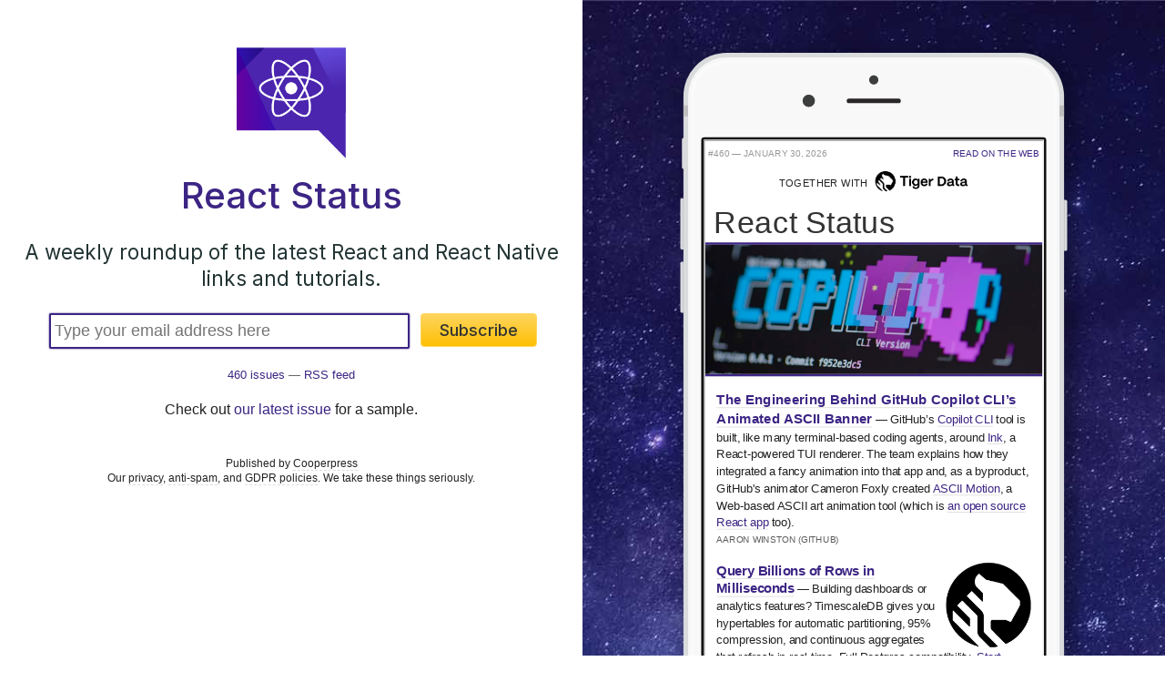

--- FILE ---
content_type: text/html;charset=utf-8
request_url: https://react.statuscode.com/
body_size: 1754
content:
<!DOCTYPE html>
<html lang="en">
<head>
  <meta charset="utf-8">
  <title>React Status</title>
  <meta name="viewport" content="width=device-width, initial-scale=1" />
  <link rel="stylesheet" href="/css/app.css">
  <link rel="alternate" type="application/rss+xml" title="React Status" href="/rss/">
  <link href="https://fonts.googleapis.com/css2?family=Inter:wght@300;400;500;600&display=swap" rel="stylesheet">
  <link rel="shortcut icon" href="/favicon.png">
  <meta name="facebook-domain-verification" content="lml32j8e8q00yrgpg4hs968ah31mxv" />
  
</head>
<body class="react dom dom-react index index0">
  <header class="contained">
    <nav>
    <div class="sitename" style="cursor: pointer" onclick="window.location.href='/'"><a href="/">React Status</a></div>

    <div class="items">
        
            <a href="/issues" class="issues">Archives</a><span class="divider">|</span>
            <a href="/latest" class="latest">Latest</a><span class="nomobile"><span class="divider">|</span>
            <a href="/rss/">RSS</a></span>
        
    </div>
  </nav>

</header>

  <main><div class="sideground">


<div class="marvel-device iphone8plus silver">
    <div class="top-bar"></div>
    <div class="sleep"></div>
    <div class="volume"></div>
    <div class="camera"></div>
    <div class="sensor"></div>
    <div class="speaker"></div>
    <div class="screen" style="overflow: none;-webkit-overflow-scrolling:touch;">
      <iframe src="/issues/latest?layout=bare"></iframe>
    </div>
    <div class="home"></div>
    <div class="bottom-bar"></div>
</div>
</div>

<div class="main">
  
    <img src="/images/reactkeith.png" class="fplogo" width="120" />
  
  
  
  
  
  
  

  

  <h1 class="title">React Status</h1>
  <h2 class="subtitle">A weekly roundup of the latest React and React Native links and tutorials.</h2>


  <form class="subscribe" action="/subscribe" method="POST">

    
    
      <script src="https://challenges.cloudflare.com/turnstile/v0/api.js" async defer></script>
      <div class="cf-turnstile" data-sitekey="0x4AAAAAAAAz2-uFAJTKRohT"></div> 
    
    
    <input type="hidden" name="_csrf" value="_cCCSo1wHQ2gI0WDtJL23mkLfY7lRFnYJmIn_3Xtlj0" />

    <div class="fab">
      <div class="input">
      <input type="email"  placeholder="Type your email address here" class="email" name="yemail" id="email" value="" required />
      </div>
      <div class="button">
        <button class="awesome" type="submit" >Subscribe</button>
      </div>
    </div>


      </form>

  <div class="count"><div class="cohort-0" style="display: none">56086 subscribers &mdash; </div><a href="/issues">460 issues</a> &mdash; <a href="/rss/">RSS feed</a></div>

  <p>Check out <a href="/issues/460">our latest issue</a> for a sample.</p>

  

  

  <footer>
    <p>Published by <a href="https://cooperpress.com/"> Cooperpress</a><br />Our <a href="/privacy">privacy</a>, <a href="/spam">anti-spam</a>, and <a href="https://cooperpress.com/gdpr">GDPR policies</a>. We take these things seriously.</p>

    

    

    

    

    
  </footer>
</div>
</main>
  <script src="/js/app.js"></script>
  <script>(function(i,s,o,g,r,a,m){i['GoogleAnalyticsObject']=r;i[r]=i[r]||function(){(i[r].q=i[r].q||[]).push(arguments)},i[r].l=1*new Date();a=s.createElement(o),m=s.getElementsByTagName(o)[0];a.async=1;a.src=g;m.parentNode.insertBefore(a,m)})(window,document,'script','//www.google-analytics.com/analytics.js','ga');ga('create','UA-32535004-10','react.statuscode.com');ga('send', 'pageview');
</script>

</body>
</html>


--- FILE ---
content_type: text/html;charset=utf-8
request_url: https://react.statuscode.com/issues/latest?layout=bare
body_size: 8293
content:
<!DOCTYPE html>
<html lang="en">
<head>
  <meta charset="utf-8">
  <meta name="viewport" content="width=device-width, initial-scale=1" />
  <title>React Status</title>
  <link rel="alternate" type="application/rss+xml" title="React Status" href="/rss/" />
</head>
<body class="react dom dom-react issues bareissue">
<main><div class="issue-html"><body>

  

    
    
    
    
    
  <style>body {
margin: 0; padding: 0; width: 100%; background-color: white; -webkit-text-size-adjust: 100%; -ms-text-size-adjust: 100%; text-rendering: optimizeLegibility; direction: ltr;
}
body {
font-family: -apple-system,BlinkMacSystemFont,Helvetica,sans-serif; font-size: 15px; line-height: 1.48em;
}
img {
border: 0; outline: none; height: auto; text-decoration: none; max-width: 100%; line-height: 100%;
}
@media screen and (max-width: 600px) {
  table[id="main"] {
    max-width: 600px !important; width: 100% !important; min-width: 100% !important;
  }
  .nomob {
    display: none !important;
  }
  .onlymob {
    display: inline-block !important;
  }
  .rightifmob {
    text-align: right !important;
  }
  .som {
    max-width: 33% !important;
  }
  div.footer p {
    text-align: left !important;
  }
  div.footer td {
    text-align: left !important;
  }
  .el-columns .column {
    width: 100% !important;
  }
}
</style>



<!--[if (gte mso 9)|(IE)]>
<table cellpadding="0" cellspacing="0" align="center" bgcolor="#ffffff" width="600"><tr><td valign="top" style="width: 600px;" bgcolor="#ffffff"><![endif]-->
<table align="center" border="0" cellpadding="0" cellspacing="0" id="main" width="100%" style="table-layout: fixed; font-family: -apple-system,BlinkMacSystemFont,Helvetica,sans-serif; font-size: 15px; line-height: 1.48em; border-collapse: collapse; max-width: 600px; height: 100% !important; direction: ltr; padding-top: 0px; padding-right: 0px; padding-bottom: 0px; padding-left: 0px;">
  <tr><td style="font-family: -apple-system,BlinkMacSystemFont,Helvetica,sans-serif; font-size: 15px; line-height: 1.48em; border-collapse: collapse;">
  <div id="content">    <!-- left/right splitbar -->
    <table class="el-splitbar" width="100%" cellpadding="0" cellspacing="0" style="border-collapse: collapse;"><tr>
<td width="50%" align="left" style="padding-left: 4px; font-family: -apple-system,BlinkMacSystemFont,Helvetica,sans-serif; font-size: 15px; line-height: 1.48em; border-collapse: collapse;"><p style="font-size: 12px; color: #999999; text-transform: uppercase; line-height: 1.0em; margin-top: 0.8em; margin-bottom: 0.8em;">#​460 — January 30, 2026</p></td>
<td width="50%" align="right" style="padding-right: 4px; font-family: -apple-system,BlinkMacSystemFont,Helvetica,sans-serif; font-size: 15px; line-height: 1.48em; border-collapse: collapse;"><p style="font-size: 12px; text-transform: uppercase; line-height: 1.0em; margin-top: 0.8em; margin-bottom: 0.8em;"><a target="_blank" href="https://react.statuscode.com/link/180066/web" style="text-decoration: none; color: #3c2584;">Read on the Web</a></p></td>
</tr></table>
<table class="norss" id="together" width="100%" align="center" style="text-align: center; border-collapse: collapse; margin-top: 0; margin-right: 0; margin-bottom: 0; margin-left: 0;">
  <tr><td style="font-family: -apple-system,BlinkMacSystemFont,Helvetica,sans-serif; font-size: 15px; line-height: 1.48em; border-collapse: collapse; margin-top: 0; margin-right: 0; margin-bottom: 0; margin-left: 0; padding-top: 0; padding-right: 0; padding-bottom: 0; padding-left: 0;">
    <table align="center" style="margin-top: 4px; margin-bottom: 4px; border-collapse: collapse;">
      <tr>
<td style="vertical-align: middle; text-align: right; text-transform: uppercase; letter-spacing: -0.2px; font-weight: 500; color: #222; font-size: 0.9em; font-family: -apple-system,BlinkMacSystemFont,Helvetica,sans-serif; line-height: 1.48em; border-collapse: collapse;">Together with </td>
        <td style="vertical-align: middle; text-align: left; font-family: -apple-system,BlinkMacSystemFont,Helvetica,sans-serif; font-size: 15px; line-height: 1.48em; border-collapse: collapse;">
          <a target="_blank" href="https://react.statuscode.com/link/180067/web" style="outline: none; text-decoration: none; color: #3c2584; border-top-width: 0; border-right-width: 0; border-bottom-width: 0; border-left-width: 0;">
          <img src="https://res.cloudinary.com/cpress/image/upload/c_fill,g_auto,w_1280,h_282/e_make_transparent/co_white,e_outline:30/px1u7kjyvz7xnbm6ytir.png" style="max-width: 125px; outline: none; height: auto; text-decoration: none; line-height: 100%; border-top-width: 0; border-right-width: 0; border-bottom-width: 0; border-left-width: 0;" width="125" alt="Tiger Data logo">
          </a>
        </td>
      </tr>
    </table>
  </td></tr>
</table>
      <div style="color: #333; border-bottom-width: 3px; border-bottom-color: #3c2584; border-bottom-style: solid;" class="masthead">
        <div style="font-size: 2.7em; font-weight: 400; line-height: 1.3em; margin-bottom: 0px;"> React Status</div>
      </div>
    <table width="100%" class="el-fullwidthimage " cellpadding="0" cellspacing="0" style="border-collapse: collapse;"><tr><td style="font-family: -apple-system,BlinkMacSystemFont,Helvetica,sans-serif; font-size: 15px; line-height: 1.48em; border-collapse: collapse;">
  <a target="_blank" href="https://react.statuscode.com/link/180068/web" style="text-decoration: none; color: #3c2584;"><img src="https://res.cloudinary.com/cpress/image/upload/w_1280,e_sharpen:60,q_auto/juzne3v6na47fzllwf5n.jpg" alt="" width="640" style="outline: none; height: auto; text-decoration: none; max-width: 100%; line-height: 100%; width: 100%; border-bottom-color: #3c2584; border-bottom-style: solid; border-top-width: 0; border-right-width: 0; border-bottom-width: 3px; border-left-width: 0;"></a>
</td></tr></table>

<table width="100%" cellpadding="0" cellspacing="0" class="el-item item  " style="border-collapse: collapse;"><tr><td style="font-family: -apple-system,BlinkMacSystemFont,Helvetica,sans-serif; font-size: 15px; line-height: 1.48em; border-collapse: collapse; padding-top: 0px; padding-right: 15px; padding-bottom: 0px; padding-left: 15px;">
  
  <p class="desc" style="color: #222; margin-top: 0.8em; margin-bottom: 0;"><span style="font-weight: 600; font-size: 1.1em; color: #000;" class="mainlink"><a target="_blank" href="https://react.statuscode.com/link/180068/web" title="github.blog" style="text-decoration: none; color: #3c2584; border-bottom-width: 1px !important; border-bottom-color: #ddd !important; border-bottom-style: solid !important; font-size: 1.1em; line-height: 1.4em;">The Engineering Behind GitHub Copilot CLI’s Animated ASCII Banner</a></span> — GitHub’s <a target="_blank" href="https://react.statuscode.com/link/180069/web" style="text-decoration: none; color: #3c2584; border-bottom-width: 1px !important; border-bottom-color: #ddd !important; border-bottom-style: solid !important;">Copilot CLI</a> tool is built, like many terminal-based coding agents, around <a target="_blank" href="https://react.statuscode.com/link/180070/web" style="text-decoration: none; color: #3c2584; border-bottom-width: 1px !important; border-bottom-color: #ddd !important; border-bottom-style: solid !important;">Ink</a>, a React-powered TUI renderer. The team explains how they integrated a fancy animation into that app and, as a byproduct, GitHub's animator Cameron Foxly created <a target="_blank" href="https://react.statuscode.com/link/180071/web" style="text-decoration: none; color: #3c2584; border-bottom-width: 1px !important; border-bottom-color: #ddd !important; border-bottom-style: solid !important;">ASCII Motion</a>, a Web-based ASCII art animation tool (which is <a target="_blank" href="https://react.statuscode.com/link/180109/web" style="text-decoration: none; color: #3c2584; border-bottom-width: 1px !important; border-bottom-color: #ddd !important; border-bottom-style: solid !important;">an open source React app</a> too).</p>
  <p class="name" style="color: #5a5a5a; margin-top: 4px; margin-bottom: 0.8em; text-transform: uppercase; font-size: 12px; line-height: 1.2em;">Aaron Winston (GitHub) </p>
</td></tr></table>

<table width="100%" cellpadding="0" cellspacing="0" class="el-item item  " style="border-collapse: collapse;"><tr><td style="font-family: -apple-system,BlinkMacSystemFont,Helvetica,sans-serif; font-size: 15px; line-height: 1.48em; border-collapse: collapse; padding-top: 0px; padding-right: 15px; padding-bottom: 0px; padding-left: 15px;">
  <a target="_blank" target="_blank" href="https://react.statuscode.com/link/180067/web" style="text-decoration: none; color: #3c2584; border-bottom-width: 1px !important; border-bottom-color: #ddd !important; border-bottom-style: solid !important;"><img src="https://res.cloudinary.com/cpress/image/upload/c_limit,w_480,h_480,q_auto/copm/d79c14cd.png" width="110" height="110" style="padding-top: 12px; padding-left: 12px; outline: none; height: auto; text-decoration: none; max-width: 100%; line-height: 100%; border-top-width: 0; border-right-width: 0; border-bottom-width: 0; border-left-width: 0;" align="right" alt="" class="som"></a>
  <p class="desc" style="color: #222; margin-top: 0.8em; margin-bottom: 0;"><span style="font-weight: 600; font-size: 1.1em; color: #000;" class="mainlink"><a target="_blank" href="https://react.statuscode.com/link/180067/web" title="www.tigerdata.com" style="text-decoration: none; color: #3c2584; border-bottom-width: 1px !important; border-bottom-color: #ddd !important; border-bottom-style: solid !important; font-size: 1.05em;">Query Billions of Rows in Milliseconds</a></span> — Building dashboards or analytics features? TimescaleDB gives you hypertables for automatic partitioning, 95% compression, and continuous aggregates that refresh in real-time. Full Postgres compatibility. <a target="_blank" href="https://react.statuscode.com/link/180067/web" style="text-decoration: none; color: #3c2584; border-bottom-width: 1px !important; border-bottom-color: #ddd !important; border-bottom-style: solid !important;">Start building for free</a>.</p>
  <p class="name" style="color: #5a5a5a; margin-top: 4px; margin-bottom: 0.8em; text-transform: uppercase; font-size: 12px; line-height: 1.2em;">Tiger Data <span style="text-transform: uppercase; margin-left: 4px; font-size: 0.9em; border-radius: 2px; background-color: #ffc; color: #997 !important; padding-top: 1px; padding-right: 4px; padding-bottom: 1px; padding-left: 4px; border-top-width: 1px; border-right-width: 1px; border-bottom-width: 1px; border-left-width: 1px; border-top-color: #eeb; border-right-color: #eeb; border-bottom-color: #eeb; border-left-color: #eeb; border-top-style: solid; border-right-style: solid; border-bottom-style: solid; border-left-style: solid;" class="tag-sponsor">sponsor</span></p>
</td></tr></table>

<table width="100%" cellpadding="0" cellspacing="0" class="el-item item  " style="border-collapse: collapse;"><tr><td style="font-family: -apple-system,BlinkMacSystemFont,Helvetica,sans-serif; font-size: 15px; line-height: 1.48em; border-collapse: collapse; padding-top: 0px; padding-right: 15px; padding-bottom: 0px; padding-left: 15px;">
  
  <p class="desc" style="color: #222; margin-top: 0.8em; margin-bottom: 0;"><span style="font-weight: 600; font-size: 1.1em; color: #000;" class="mainlink"><span class="pretitle">⚠️</span> <a target="_blank" href="https://react.statuscode.com/link/180072/web" title="github.com" style="text-decoration: none; color: #3c2584; border-bottom-width: 1px !important; border-bottom-color: #ddd !important; border-bottom-style: solid !important; font-size: 1.05em;">More DoS Fixes for Server Components Arrive in React 19.2.4, 19.1.5, and 19.0.4</a></span> — <em>"It was found that the fixes to address DoS in React Server Components were incomplete and we found multiple denial of service vulnerabilities still exist in React Server Components."</em></p>
  <p class="name" style="color: #5a5a5a; margin-top: 4px; margin-bottom: 0.8em; text-transform: uppercase; font-size: 12px; line-height: 1.2em;">React Team </p>
</td></tr></table>
<!-- normal content section -->
<table width="100%" cellpadding="0" cellspacing="0" class="content el-content blue" style="color: #222; border-collapse: collapse;"><tr><td style="font-family: -apple-system,BlinkMacSystemFont,Helvetica,sans-serif; font-size: 15px; line-height: 1.48em; border-collapse: collapse; padding-top: 0px; padding-right: 15px; padding-bottom: 0px; padding-left: 15px;"><p style="margin-top: 0; margin-bottom: 0.8em; background-color: #f0f9ff; line-height: 1.4em; font-size: 0.9em; padding-top: 8px; padding-right: 8px; padding-bottom: 8px; padding-left: 8px;">💡 In related security news, Vercel summarizes <a target="_blank" href="https://react.statuscode.com/link/180073/web" style="text-decoration: none; color: #3c2584; font-weight: 600;">two DoS vulnerabilities found that affect self-hosted Next.js apps</a>, fixed in Next.js 15.5.10, 15.6.0-canary.61, 16.1.5 and 16.2.0-canary.8.
</p></td></tr></table>

<table width="100%" cellpadding="0" cellspacing="0" class="el-item item  " style="border-collapse: collapse;"><tr><td style="font-family: -apple-system,BlinkMacSystemFont,Helvetica,sans-serif; font-size: 15px; line-height: 1.48em; border-collapse: collapse; padding-top: 0px; padding-right: 15px; padding-bottom: 0px; padding-left: 15px;">
  
  <p class="desc" style="color: #222; margin-top: 0.8em; margin-bottom: 0;"><span style="font-weight: 600; font-size: 1.1em; color: #000;" class="mainlink"><a target="_blank" href="https://react.statuscode.com/link/180074/web" title="dev.to" style="text-decoration: none; color: #3c2584; border-bottom-width: 1px !important; border-bottom-color: #ddd !important; border-bottom-style: solid !important; font-size: 1.05em;">JavaScript Frameworks – Heading into 2026</a></span> — Every year, <a target="_blank" href="https://react.statuscode.com/link/180075/web" style="text-decoration: none; color: #3c2584; border-bottom-width: 1px !important; border-bottom-color: #ddd !important; border-bottom-style: solid !important;">SolidJS</a> creator Ryan Carniato takes stock of the JavaScript framework landscape. Saying we're in <em>"an incredibly exciting time"</em>, he breaks things down across several areas of development. The momentum he's tracking is hard to ignore.</p>
  <p class="name" style="color: #5a5a5a; margin-top: 4px; margin-bottom: 0.8em; text-transform: uppercase; font-size: 12px; line-height: 1.2em;">Ryan Carniato </p>
</td></tr></table>
<table width="100%" cellpadding="0" cellspacing="0" class="content el-md " style="border-collapse: collapse; color: #444444;"><tr><td style="font-family: -apple-system,BlinkMacSystemFont,Helvetica,sans-serif; font-size: 15px; line-height: 1.48em; border-collapse: collapse; padding-top: 0px; padding-right: 15px; padding-bottom: 0px; padding-left: 15px;">
<p style="margin-top: 0.5em; margin-bottom: 0.8em;"><strong style="font-weight: 600;">IN BRIEF:</strong></p>
<ul>
<li style="color: #222; line-height: 1.4em; margin-bottom: 12px; margin-left: 0px !important;">
<p style="margin-top: 0.5em; margin-bottom: 0.8em;">Over on Reddit's <code>/r/reactjs</code>, a developer shares <a target="_blank" href="https://react.statuscode.com/link/180076/web" style="text-decoration: none; color: #3c2584; font-weight: 500 !important; border-bottom-width: 1px; border-bottom-color: #ddd; border-bottom-style: solid;">their excitement at a 'night and day' change in performance</a> when using React Compiler.</p>
</li>
<li style="color: #222; line-height: 1.4em; margin-bottom: 12px; margin-left: 0px !important;">
<p style="margin-top: 0.5em; margin-bottom: 0.8em;">Reddit hosted a discussion on choosing <a target="_blank" href="https://react.statuscode.com/link/180077/web" style="text-decoration: none; color: #3c2584; font-weight: 500 !important; border-bottom-width: 1px; border-bottom-color: #ddd; border-bottom-style: solid;">TanStack Start vs React Router vs Next.js</a> with TanStack picking up the most eager recommendations, with one commenter noting <em>"John Resig said tanstack was awesome. That's a great endorsement."</em> 😁</p>
</li>
<li style="color: #222; line-height: 1.4em; margin-bottom: 12px; margin-left: 0px !important;">
<p style="margin-top: 0.5em; margin-bottom: 0.8em;">The <a target="_blank" href="https://react.statuscode.com/link/180078/web" style="text-decoration: none; color: #3c2584; font-weight: 500 !important; border-bottom-width: 1px; border-bottom-color: #ddd; border-bottom-style: solid;">beta period for Expo SDK 55</a> is in full swing. The beta uses React Native 0.83.1 and React 19.2.0 and your apps can now opt in to use Hermes v1.</p>
</li>
</ul>
</td></tr></table>

<table width="100%" cellpadding="0" cellspacing="0" class="el-item item  video" style="border-collapse: collapse;"><tr><td style="font-family: -apple-system,BlinkMacSystemFont,Helvetica,sans-serif; font-size: 15px; line-height: 1.48em; border-collapse: collapse; padding-top: 0px; padding-right: 15px; padding-bottom: 0px; padding-left: 15px;">
  
  <p class="desc" style="color: #222; margin-top: 0.8em; margin-bottom: 0;"><span style="font-weight: 600; font-size: 1.1em; color: #000;" class="mainlink">▶  <a target="_blank" href="https://react.statuscode.com/link/180079/web" title="www.youtube.com" style="text-decoration: none; color: #3c2584; border-bottom-width: 1px !important; border-bottom-color: #ddd !important; border-bottom-style: solid !important; font-size: 1.05em;">Improving Performance using React Server Components</a></span> — This ReactNext ‘25 talk, given by an engineer at Vercel, provides a good primer on RSCs, then moves on to live coding some advanced patterns for getting the best performance out of them.</p>
  <p class="name" style="color: #5a5a5a; margin-top: 4px; margin-bottom: 0.8em; text-transform: uppercase; font-size: 12px; line-height: 1.2em;">Gal Schlezinger </p>
</td></tr></table>

<table width="100%" cellpadding="0" cellspacing="0" class="el-item item  " style="border-collapse: collapse;"><tr><td style="font-family: -apple-system,BlinkMacSystemFont,Helvetica,sans-serif; font-size: 15px; line-height: 1.48em; border-collapse: collapse; padding-top: 0px; padding-right: 15px; padding-bottom: 0px; padding-left: 15px;">
  
  <p class="desc" style="color: #222; margin-top: 0.8em; margin-bottom: 0;"><span style="font-weight: 600; font-size: 1.1em; color: #000;" class="mainlink"><span class="pretitle">🤖</span> <a target="_blank" href="https://react.statuscode.com/link/180080/web" title="vercel.com" style="text-decoration: none; color: #3c2584; border-bottom-width: 1px !important; border-bottom-color: #ddd !important; border-bottom-style: solid !important; font-size: 1.05em;">Vercel Finds <code style='font-family: menlo, monaco, "Ubuntu Mono", courier, monospace; font-weight: normal; background-color: inherit;'>AGENTS.md</code> Outperforms Skills in Evals</a></span> — Vercel has been doing a lot of research into agentic development recently (releasing its <a target="_blank" href="https://react.statuscode.com/link/180081/web" style="text-decoration: none; color: #3c2584; border-bottom-width: 1px !important; border-bottom-color: #ddd !important; border-bottom-style: solid !important;">React Best Practices skills</a> just recently). But in its latest evals targeting Next.js 16 development, it found jamming an 8KB docs index into an <code>AGENTS.md</code> file did a better job due to skills not being reliably triggered.</p>
  <p class="name" style="color: #5a5a5a; margin-top: 4px; margin-bottom: 0.8em; text-transform: uppercase; font-size: 12px; line-height: 1.2em;">Vercel </p>
</td></tr></table>

<table width="100%" cellpadding="0" cellspacing="0" class="el-item item  " style="border-collapse: collapse;"><tr><td style="font-family: -apple-system,BlinkMacSystemFont,Helvetica,sans-serif; font-size: 15px; line-height: 1.48em; border-collapse: collapse; padding-top: 0px; padding-right: 15px; padding-bottom: 0px; padding-left: 15px;">
  
  <p class="desc" style="color: #222; margin-top: 0.8em; margin-bottom: 0;"><span style="font-weight: 600; font-size: 1.1em; color: #000;" class="mainlink"><a target="_blank" href="https://react.statuscode.com/link/180082/web" title="go.clerk.com" style="text-decoration: none; color: #3c2584; border-bottom-width: 1px !important; border-bottom-color: #ddd !important; border-bottom-style: solid !important; font-size: 1.05em;">Clerk MCP Server for AI Coding Assistants</a></span> — Connect Claude, Cursor, or Copilot to Clerk's docs. Get working auth code instead of outdated patterns.</p>
  <p class="name" style="color: #5a5a5a; margin-top: 4px; margin-bottom: 0.8em; text-transform: uppercase; font-size: 12px; line-height: 1.2em;">Clerk <span style="text-transform: uppercase; margin-left: 4px; font-size: 0.9em; border-radius: 2px; background-color: #ffc; color: #997 !important; padding-top: 1px; padding-right: 4px; padding-bottom: 1px; padding-left: 4px; border-top-width: 1px; border-right-width: 1px; border-bottom-width: 1px; border-left-width: 1px; border-top-color: #eeb; border-right-color: #eeb; border-bottom-color: #eeb; border-left-color: #eeb; border-top-style: solid; border-right-style: solid; border-bottom-style: solid; border-left-style: solid;" class="tag-sponsor">sponsor</span></p>
</td></tr></table>
<table width="100%" cellpadding="0" cellspacing="0" class="content el-md " style="border-collapse: collapse; color: #444444;"><tr><td style="font-family: -apple-system,BlinkMacSystemFont,Helvetica,sans-serif; font-size: 15px; line-height: 1.48em; border-collapse: collapse; padding-top: 0px; padding-right: 15px; padding-bottom: 0px; padding-left: 15px;">
<p style="margin-top: 0.5em; margin-bottom: 0.8em;">📄 <a target="_blank" href="https://react.statuscode.com/link/180083/web" style="text-decoration: none; color: #3c2584; font-weight: 500 !important; border-bottom-width: 1px; border-bottom-color: #dddddd; border-bottom-style: solid;">Single Flight Mutations in TanStack Start</a> – You couldn’t ask for more depth than covered in this two-part series. <cite style="color: #444; text-transform: uppercase; font-size: 0.8em; font-style: normal; white-space: nowrap; line-height: 1.4em;">Adam Rackis</cite></p>
<p style="margin-top: 0.8em; margin-bottom: 0.8em;">📄 <a target="_blank" href="https://react.statuscode.com/link/180084/web" style="text-decoration: none; color: #3c2584; font-weight: 500 !important; border-bottom-width: 1px; border-bottom-color: #dddddd; border-bottom-style: solid;">Bringing CSS Clipping to React Native</a>  <cite style="color: #444; text-transform: uppercase; font-size: 0.8em; font-style: normal; white-space: nowrap; line-height: 1.4em;">Kamil Paradowski</cite></p>
<p style="margin-top: 0.8em; margin-bottom: 0.8em;">📄 <a target="_blank" href="https://react.statuscode.com/link/180085/web" style="text-decoration: none; color: #3c2584; font-weight: 500 !important; border-bottom-width: 1px; border-bottom-color: #dddddd; border-bottom-style: solid;">Writing Good Unit Tests for React</a>  <cite style="color: #444; text-transform: uppercase; font-size: 0.8em; font-style: normal; white-space: nowrap; line-height: 1.4em;">Elio Capella Sánchez</cite></p>
</td></tr></table>
<table width="100%" cellpadding="0" cellspacing="0" class="el-heading" style="background-color: none !important; text-align: left; margin-top: 15px; color: #333333; border-collapse: collapse;"><tr><td style="font-family: -apple-system,BlinkMacSystemFont,Helvetica,sans-serif; font-size: 15px; line-height: 1.48em; border-collapse: collapse; padding-top: 0; padding-right: 0; padding-bottom: 0; padding-left: 0;"><p style="font-size: 1.7em !important; font-weight: 500 !important; text-transform: none !important; line-height: 1.4em; border-bottom-width: 3px; border-bottom-color: #3c2584; border-bottom-style: solid; margin-top: 0.5em; margin-right: 0; margin-bottom: 0.5em; margin-left: 0;">🛠  Code, Tools &amp; Libraries</p></td></tr></table>
<table width="100%" class="el-fullwidthimage " cellpadding="0" cellspacing="0" style="border-collapse: collapse;"><tr><td style="font-family: -apple-system,BlinkMacSystemFont,Helvetica,sans-serif; font-size: 15px; line-height: 1.48em; border-collapse: collapse;">
  <a target="_blank" href="https://react.statuscode.com/link/180086/web" style="text-decoration: none; color: #3c2584;"><img src="https://res.cloudinary.com/cpress/image/upload/w_1280,e_sharpen:60,q_auto/iadbhmm8zpcvvip0aoq0.jpg" alt="" width="640" style="border-top-color: #dddddd; border-top-style: solid; border-bottom-color: #dddddd; border-bottom-style: solid; outline: none; height: auto; text-decoration: none; max-width: 100%; line-height: 100%; width: 100%; border-top-width: 3px; border-right-width: 0; border-bottom-width: 3px; border-left-width: 0;"></a>
</td></tr></table>

<table width="100%" cellpadding="0" cellspacing="0" class="el-item item  " style="border-collapse: collapse;"><tr><td style="font-family: -apple-system,BlinkMacSystemFont,Helvetica,sans-serif; font-size: 15px; line-height: 1.48em; border-collapse: collapse; padding-top: 0px; padding-right: 15px; padding-bottom: 0px; padding-left: 15px;">
  
  <p class="desc" style="color: #222; margin-top: 0.8em; margin-bottom: 0;"><span style="font-weight: 600; font-size: 1.1em; color: #000;" class="mainlink"><a target="_blank" href="https://react.statuscode.com/link/180086/web" title="www.facehash.dev" style="text-decoration: none; color: #3c2584; border-bottom-width: 1px !important; border-bottom-color: #ddd !important; border-bottom-style: solid !important; font-size: 1.05em;">Facehash: Unique Minimalist User Avatar Component</a></span> — Not all of your users will upload an avatar, so Facehash can stand in where a blank icon might fall flat. This component gives you subtle, yet characterful, automatic avatars, and can also work as a fallback for when a user's own avatar doesn’t load.</p>
  <p class="name" style="color: #5a5a5a; margin-top: 4px; margin-bottom: 0.8em; text-transform: uppercase; font-size: 12px; line-height: 1.2em;">Cossistant </p>
</td></tr></table>

<table width="100%" cellpadding="0" cellspacing="0" class="el-item item  " style="border-collapse: collapse;"><tr><td style="font-family: -apple-system,BlinkMacSystemFont,Helvetica,sans-serif; font-size: 15px; line-height: 1.48em; border-collapse: collapse; padding-top: 0px; padding-right: 15px; padding-bottom: 0px; padding-left: 15px;">
  
  <p class="desc" style="color: #222; margin-top: 0.8em; margin-bottom: 0;"><span style="font-weight: 600; font-size: 1.1em; color: #000;" class="mainlink"><a target="_blank" href="https://react.statuscode.com/link/180087/web" title="react-tilt-button.vercel.app" style="text-decoration: none; color: #3c2584; border-bottom-width: 1px !important; border-bottom-color: #ddd !important; border-bottom-style: solid !important; font-size: 1.05em;">React Tilt Button: A 'Tactile' 3D Button Component</a></span> — Tactile in the sense that it has a ‘squishy press’ to it and if you hover over it, it tilts as if there’s a finger resting on it. This is a cute customizable demo. <a target="_blank" href="https://react.statuscode.com/link/180088/web" style="text-decoration: none; color: #3c2584; border-bottom-width: 1px !important; border-bottom-color: #ddd !important; border-bottom-style: solid !important;">GitHub repo.</a></p>
  <p class="name" style="color: #5a5a5a; margin-top: 4px; margin-bottom: 0.8em; text-transform: uppercase; font-size: 12px; line-height: 1.2em;">Archis Vaze </p>
</td></tr></table>

<table width="100%" cellpadding="0" cellspacing="0" class="el-item item  " style="border-collapse: collapse;"><tr><td style="font-family: -apple-system,BlinkMacSystemFont,Helvetica,sans-serif; font-size: 15px; line-height: 1.48em; border-collapse: collapse; padding-top: 0px; padding-right: 15px; padding-bottom: 0px; padding-left: 15px;">
  
  <p class="desc" style="color: #222; margin-top: 0.8em; margin-bottom: 0;"><span style="font-weight: 600; font-size: 1.1em; color: #000;" class="mainlink"><span class="pretitle">🔁</span> <a target="_blank" href="https://react.statuscode.com/link/180089/web" title="github.com" style="text-decoration: none; color: #3c2584; border-bottom-width: 1px !important; border-bottom-color: #ddd !important; border-bottom-style: solid !important; font-size: 1.05em;">Travels 1.0: A Fast, Efficient Undo/Redo Library</a></span> — Add undo/redo functionality to your apps using a memory efficient technique that only stores changes rather than full snapshots for each change. A <a target="_blank" href="https://react.statuscode.com/link/180090/web" style="text-decoration: none; color: #3c2584; border-bottom-width: 1px !important; border-bottom-color: #ddd !important; border-bottom-style: solid !important;"><code style='font-family: menlo, monaco, "Ubuntu Mono", courier, monospace; font-weight: normal; background-color: inherit;'>use-travel</code> hook</a> is available for React integration.</p>
  <p class="name" style="color: #5a5a5a; margin-top: 4px; margin-bottom: 0.8em; text-transform: uppercase; font-size: 12px; line-height: 1.2em;">Mutative </p>
</td></tr></table>

<table width="100%" cellpadding="0" cellspacing="0" class="el-item item  " style="border-collapse: collapse;"><tr><td style="font-family: -apple-system,BlinkMacSystemFont,Helvetica,sans-serif; font-size: 15px; line-height: 1.48em; border-collapse: collapse; padding-top: 0px; padding-right: 15px; padding-bottom: 0px; padding-left: 15px;">
  
  <p class="desc" style="color: #222; margin-top: 0.8em; margin-bottom: 0;"><span style="font-weight: 600; font-size: 1.1em; color: #000;" class="mainlink"><a target="_blank" href="https://react.statuscode.com/link/180091/web" title="www.react2aws.xyz" style="text-decoration: none; color: #3c2584; border-bottom-width: 1px !important; border-bottom-color: #ddd !important; border-bottom-style: solid !important; font-size: 1.05em;">React2AWS: AWS Infrastructure as React Components</a></span> — I’m not sure how I feel about this.. are we reinventing XML? 😅 But it’s certainly a creative idea and lets you write JSX which is transformed into Terraform code for prod.</p>
  <p class="name" style="color: #5a5a5a; margin-top: 4px; margin-bottom: 0.8em; text-transform: uppercase; font-size: 12px; line-height: 1.2em;">Marko Marinovic </p>
</td></tr></table>
<table width="100%" cellpadding="0" cellspacing="0" style="border-collapse: collapse;"><tr><td style="height: 14px; font-family: -apple-system,BlinkMacSystemFont,Helvetica,sans-serif; font-size: 15px; line-height: 1.48em; border-collapse: collapse;"></td></tr></table>
<table width="100%" class="el-fullwidthimage bordered" cellpadding="0" cellspacing="0" style="border-collapse: collapse;"><tr><td style="font-family: -apple-system,BlinkMacSystemFont,Helvetica,sans-serif; font-size: 15px; line-height: 1.48em; border-collapse: collapse;">
  <a target="_blank" href="https://react.statuscode.com/link/180092/web" style="text-decoration: none; color: #3c2584;"><img src="https://res.cloudinary.com/cpress/image/upload/w_1280,e_sharpen:60,q_auto/kcgd79pjfo6s6qyqw9gv.jpg" alt="" width="640" style="outline: none; height: auto; text-decoration: none; max-width: 100%; line-height: 100%; width: 100%; border-top-color: #ddd; border-top-style: solid; border-bottom-color: #ddd; border-bottom-style: solid; border-top-width: 3px; border-right-width: 0; border-bottom-width: 3px; border-left-width: 0;"></a>
</td></tr></table>
<table width="100%" cellpadding="0" cellspacing="0" class="content el-md flat" style="border-collapse: collapse; color: #444444;"><tr><td style="font-family: -apple-system,BlinkMacSystemFont,Helvetica,sans-serif; font-size: 15px; line-height: 1.48em; border-collapse: collapse; padding-top: 0px; padding-right: 15px; padding-bottom: 0px; padding-left: 15px;">
<ul style="padding-left: 0; margin-left: 0px; list-style-type: none; list-style-position: inside;">
<li style="color: #222; line-height: 1.4em; margin-bottom: 12px; margin-left: 0px !important;">
<p style="margin-top: 0.5em; margin-bottom: 0.8em;"><a target="_blank" href="https://react.statuscode.com/link/180093/web" style="text-decoration: none; color: #3c2584; font-weight: 500 !important; border-bottom-width: 1px; border-bottom-color: #ddd; border-bottom-style: solid;">React Timeline Editor 1.0</a> – Component to build timeline-based editors <em>(shown above)</em>. There are <a target="_blank" href="https://react.statuscode.com/link/180092/web" style="text-decoration: none; color: #3c2584; font-weight: 500 !important; border-bottom-width: 1px; border-bottom-color: #ddd; border-bottom-style: solid;">many examples</a> on its site.</p>
</li>
<li style="color: #222; line-height: 1.4em; margin-bottom: 12px; margin-left: 0px !important;">
<p style="margin-top: 0.5em; margin-bottom: 0.8em;">🤖 <a target="_blank" href="https://react.statuscode.com/link/180094/web" style="text-decoration: none; color: #3c2584; font-weight: 500 !important; border-bottom-width: 1px; border-bottom-color: #ddd; border-bottom-style: solid;">React Native AI v0.12.0</a> – On-device AI toolkit with Vercel AI SDK support.</p>
</li>
<li style="color: #222; line-height: 1.4em; margin-bottom: 12px; margin-left: 0px !important;">
<p style="margin-top: 0.5em; margin-bottom: 0.8em;"><a target="_blank" href="https://react.statuscode.com/link/180095/web" style="text-decoration: none; color: #3c2584; font-weight: 500 !important; border-bottom-width: 1px; border-bottom-color: #ddd; border-bottom-style: solid;">react-dropzone 14.4</a> – React hook providing a drag-and-drop zone for files.</p>
</li>
<li style="color: #222; line-height: 1.4em; margin-bottom: 12px; margin-left: 0px !important;">
<p style="margin-top: 0.5em; margin-bottom: 0.8em;"><a target="_blank" href="https://react.statuscode.com/link/180096/web" style="text-decoration: none; color: #3c2584; font-weight: 500 !important; border-bottom-width: 1px; border-bottom-color: #ddd; border-bottom-style: solid;">focus-trap-react 12.0</a> – Trap keyboard focus within a contained element.</p>
</li>
<li style="color: #222; line-height: 1.4em; margin-bottom: 12px; margin-left: 0px !important;">
<p style="margin-top: 0.5em; margin-bottom: 0.8em;"><a target="_blank" href="https://react.statuscode.com/link/180097/web" style="text-decoration: none; color: #3c2584; font-weight: 500 !important; border-bottom-width: 1px; border-bottom-color: #ddd; border-bottom-style: solid;">Rspack 2.0 Alpha 1</a> – Adds built-in RSC plugins (<a target="_blank" href="https://react.statuscode.com/link/180098/web" style="text-decoration: none; color: #3c2584; font-weight: 500 !important; border-bottom-width: 1px; border-bottom-color: #ddd; border-bottom-style: solid;">sample code</a>).</p>
</li>
</ul>
</td></tr></table>
<table width="100%" cellpadding="0" cellspacing="0" class="el-subtable classifieds" style="background-color: #ffffee; margin-top: 15px; box-shadow: 6px 6px 0px #eee; border-collapse: collapse; border-top-width: 1px; border-right-width: 1px; border-bottom-width: 1px; border-left-width: 1px; border-top-color: #eec; border-right-color: #eec; border-bottom-color: #eec; border-left-color: #eec; border-top-style: solid; border-right-style: solid; border-bottom-style: solid; border-left-style: solid;"><tr><td style="font-family: -apple-system,BlinkMacSystemFont,Helvetica,sans-serif; font-size: 15px; line-height: 1.48em; border-collapse: collapse; padding-top: 0px; padding-right: 0px; padding-bottom: 0px; padding-left: 0px;">
<table width="100%" cellpadding="0" cellspacing="0" style="border-collapse: collapse; margin-top: 0 !important;"><tr><td style="height: 4px; font-family: -apple-system,BlinkMacSystemFont,Helvetica,sans-serif; font-size: 15px; line-height: 1.48em; border-collapse: collapse;"></td></tr></table>
<!-- normal content section -->
<table width="100%" cellpadding="0" cellspacing="0" class="content el-content " style="color: #222; border-collapse: collapse;"><tr><td style="font-family: -apple-system,BlinkMacSystemFont,Helvetica,sans-serif; font-size: 15px; line-height: 1.48em; border-collapse: collapse; padding-top: 0px; padding-right: 15px; padding-bottom: 0px; padding-left: 15px;">
	<p style="font-size: 1.2em; text-transform: uppercase; font-weight: 600; display: inline-block; margin-bottom: 8px; margin-top: 0.8em;">📰 Classifieds</p>
  </td></tr></table>
<table width="100%" cellpadding="0" cellspacing="0" class="content el-md " style="border-collapse: collapse; color: #444444;"><tr><td style="font-family: -apple-system,BlinkMacSystemFont,Helvetica,sans-serif; font-size: 15px; line-height: 1.48em; border-collapse: collapse; padding-top: 0px; padding-right: 15px; padding-bottom: 0px; padding-left: 15px;">
<p style="margin-top: 0.5em; margin-bottom: 0.8em;">🛠️ Ready to implement AI with confidence (without sacrificing security)? <a target="_blank" href="https://react.statuscode.com/link/180099/web" style="text-decoration: none; color: #3c2584; font-weight: 500 !important; border-bottom-width: 1px; border-bottom-color: #dddddd; border-bottom-style: solid;">Start building with Auth0 for AI Agents</a>, now generally available.</p>
<hr>
<p style="margin-top: 0.8em; margin-bottom: 0.8em;">🌞 <a target="_blank" href="https://react.statuscode.com/link/180100/web" style="text-decoration: none; color: #3c2584; font-weight: 500 !important; border-bottom-width: 1px; border-bottom-color: #dddddd; border-bottom-style: solid;">Join the world’s biggest React event</a>
— where your peers will be! Tech legends in sunny Amsterdam. Join <a target="_blank" href="https://react.statuscode.com/link/180100/web" style="text-decoration: none; color: #3c2584; font-weight: 500 !important; border-bottom-width: 1px; border-bottom-color: #dddddd; border-bottom-style: solid;">React Summit</a> with <code>REACTSTATUS</code> for 10% off.</p>
</td></tr></table>
<table width="100%" cellpadding="0" cellspacing="0" style="border-collapse: collapse;"><tr><td style="height: 12px; font-family: -apple-system,BlinkMacSystemFont,Helvetica,sans-serif; font-size: 15px; line-height: 1.48em; border-collapse: collapse;"></td></tr></table>
</td></tr></table>
<table width="100%" cellpadding="0" cellspacing="0" style="border-collapse: collapse;"><tr><td style="height: 12px; font-family: -apple-system,BlinkMacSystemFont,Helvetica,sans-serif; font-size: 15px; line-height: 1.48em; border-collapse: collapse;"></td></tr></table>
<table width="100%" cellpadding="0" cellspacing="0" class="el-heading" style="background-color: none !important; text-align: left; margin-top: 15px; color: #333333; border-collapse: collapse;"><tr><td style="font-family: -apple-system,BlinkMacSystemFont,Helvetica,sans-serif; font-size: 15px; line-height: 1.48em; border-collapse: collapse; padding-top: 0; padding-right: 0; padding-bottom: 0; padding-left: 0;"><p style="font-size: 1.7em !important; font-weight: 500 !important; text-transform: none !important; line-height: 1.4em; border-bottom-width: 3px; border-bottom-color: #3c2584; border-bottom-style: solid; margin-top: 0.5em; margin-right: 0; margin-bottom: 0.5em; margin-left: 0;">📢  Elsewhere in the ecosystem</p></td></tr></table>
<table width="100%" cellpadding="0" cellspacing="0" class="content el-md " style="border-collapse: collapse; color: #444444;"><tr><td style="font-family: -apple-system,BlinkMacSystemFont,Helvetica,sans-serif; font-size: 15px; line-height: 1.48em; border-collapse: collapse; padding-top: 0px; padding-right: 15px; padding-bottom: 0px; padding-left: 15px;">
<p style="margin-top: 0.5em; margin-bottom: 0.8em;">Some other interesting stories in the broader landscape:</p>
</td></tr></table>
<table width="100%" class="el-fullwidthimage bordered" cellpadding="0" cellspacing="0" style="border-collapse: collapse;"><tr><td style="font-family: -apple-system,BlinkMacSystemFont,Helvetica,sans-serif; font-size: 15px; line-height: 1.48em; border-collapse: collapse;">
  <a target="_blank" href="https://react.statuscode.com/link/180101/web" style="text-decoration: none; color: #3c2584;"><img src="https://res.cloudinary.com/cpress/image/upload/w_1280,e_sharpen:60,q_auto/cqsitbifb67a8ngwjumq.jpg" alt="" width="640" style="outline: none; height: auto; text-decoration: none; max-width: 100%; line-height: 100%; width: 100%; border-top-color: #ddd; border-top-style: solid; border-bottom-color: #ddd; border-bottom-style: solid; border-top-width: 3px; border-right-width: 0; border-bottom-width: 3px; border-left-width: 0;"></a>
</td></tr></table>
<table width="100%" cellpadding="0" cellspacing="0" class="content el-md " style="border-collapse: collapse; color: #444444;"><tr><td style="font-family: -apple-system,BlinkMacSystemFont,Helvetica,sans-serif; font-size: 15px; line-height: 1.48em; border-collapse: collapse; padding-top: 0px; padding-right: 15px; padding-bottom: 0px; padding-left: 15px;">
<ul>
<li style="color: #222; line-height: 1.4em; margin-bottom: 12px; margin-left: 0px !important;">
<p style="margin-top: 0.5em; margin-bottom: 0.8em;">Two updates for Bun: <a target="_blank" href="https://react.statuscode.com/link/180102/web" style="text-decoration: none; color: #3c2584; font-weight: 500 !important; border-bottom-width: 1px; border-bottom-color: #ddd; border-bottom-style: solid;">Bun v1.3.7</a> updates JavaScriptCore, gaining 35% faster <code>async</code>/<code>await</code>, ARM64 perf improvements, and native JSON5 and JSONL parsing support. <a target="_blank" href="https://react.statuscode.com/link/180101/web" style="text-decoration: none; color: #3c2584; font-weight: 500 !important; border-bottom-width: 1px; border-bottom-color: #ddd; border-bottom-style: solid;">Bun v1.3.8</a>, adds a built-in Markdown parser.</p>
</li>
<li style="color: #222; line-height: 1.4em; margin-bottom: 12px; margin-left: 0px !important;">
<p style="margin-top: 0.5em; margin-bottom: 0.8em;"><a target="_blank" href="https://react.statuscode.com/link/180103/web" style="text-decoration: none; color: #3c2584; font-weight: 500 !important; border-bottom-width: 1px; border-bottom-color: #ddd; border-bottom-style: solid;">Yarn 6 is in preview.</a> The long-standing npm alternative is going in hard on performance as it approaches its tenth birthday by porting to Rust. The final stable release isn't expected until Q3 2026.</p>
</li>
<li style="color: #222; line-height: 1.4em; margin-bottom: 12px; margin-left: 0px !important;">
<p style="margin-top: 0.5em; margin-bottom: 0.8em;">Meta's <a target="_blank" href="https://react.statuscode.com/link/180104/web" style="text-decoration: none; color: #3c2584; font-weight: 500 !important; border-bottom-width: 1px; border-bottom-color: #ddd; border-bottom-style: solid;">StyleX</a> CSS-in-JS library is celebrating the new year <a target="_blank" href="https://react.statuscode.com/link/180105/web" style="text-decoration: none; color: #3c2584; font-weight: 500 !important; border-bottom-width: 1px; border-bottom-color: #ddd; border-bottom-style: solid;">with a new web site</a> featuring <a target="_blank" href="https://react.statuscode.com/link/180106/web" style="text-decoration: none; color: #3c2584; font-weight: 500 !important; border-bottom-width: 1px; border-bottom-color: #ddd; border-bottom-style: solid;">a new playground</a> too.</p>
</li>
<li style="color: #222; line-height: 1.4em; margin-bottom: 12px; margin-left: 0px !important;">
<p style="margin-top: 0.5em; margin-bottom: 0.8em;"><a target="_blank" href="https://react.statuscode.com/link/180107/web" style="text-decoration: none; color: #3c2584; font-weight: 500 !important; border-bottom-width: 1px; border-bottom-color: #ddd; border-bottom-style: solid;">"After two years of vibecoding, I'm back to writing by hand."</a></p>
</li>
<li style="color: #222; line-height: 1.4em; margin-bottom: 12px; margin-left: 0px !important;">
<p style="margin-top: 0.5em; margin-bottom: 0.8em;">🎨 <a target="_blank" href="https://react.statuscode.com/link/180108/web" style="text-decoration: none; color: #3c2584; font-weight: 500 !important; border-bottom-width: 1px; border-bottom-color: #ddd; border-bottom-style: solid;">A web-based tool for crafting SVGs.</a></p>
</li>
</ul>
</td></tr></table>
<table width="100%" cellpadding="0" cellspacing="0" style="border-collapse: collapse;"><tr><td style="height: 16px; font-family: -apple-system,BlinkMacSystemFont,Helvetica,sans-serif; font-size: 15px; line-height: 1.48em; border-collapse: collapse;"></td></tr></table>
</div>
  </td></tr>
</table>
<!--[if (gte mso 9)|(IE)]></td></tr></table><![endif]-->



</body></div>
</main>
</body>
</html>


--- FILE ---
content_type: text/plain
request_url: https://www.google-analytics.com/j/collect?v=1&_v=j102&a=1019110173&t=pageview&_s=1&dl=https%3A%2F%2Freact.statuscode.com%2F&ul=en-us%40posix&dt=React%20Status&sr=1280x720&vp=1280x720&_u=IEBAAAABAAAAACAAI~&jid=753486845&gjid=1718201324&cid=1422998390.1769910790&tid=UA-32535004-10&_gid=1722954598.1769910790&_r=1&_slc=1&z=1966233098
body_size: -453
content:
2,cG-NF9LKR98MZ

--- FILE ---
content_type: application/javascript
request_url: https://react.statuscode.com/js/app.js
body_size: 112
content:
document.addEventListener("DOMContentLoaded", function(event) {
  document.getElementById('email').focus();
});
